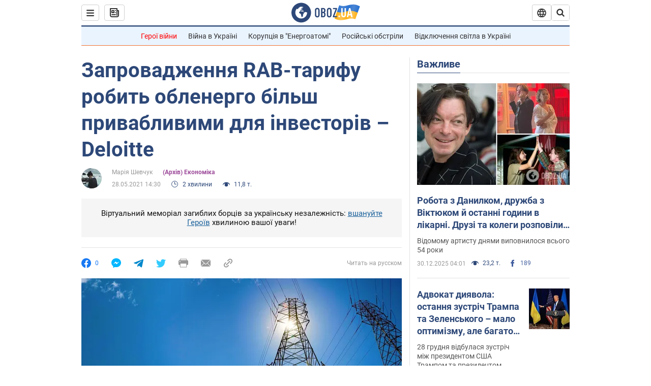

--- FILE ---
content_type: application/x-javascript; charset=utf-8
request_url: https://servicer.idealmedia.io/1418748/1?nocmp=1&sessionId=6953f9c6-01608&sessionPage=1&sessionNumberWeek=1&sessionNumber=1&scale_metric_1=64.00&scale_metric_2=256.00&scale_metric_3=100.00&cbuster=1767111110216589795392&pvid=2e830a55-494e-4ed8-9646-edf98850ff70&implVersion=11&lct=1763555100&mp4=1&ap=1&consentStrLen=0&wlid=7e39141e-877c-4b34-b704-1608bfa2fed2&uniqId=03790&niet=4g&nisd=false&evt=%5B%7B%22event%22%3A1%2C%22methods%22%3A%5B1%2C2%5D%7D%2C%7B%22event%22%3A2%2C%22methods%22%3A%5B1%2C2%5D%7D%5D&pv=5&jsv=es6&dpr=1&hashCommit=cbd500eb&apt=2021-05-28T14%3A30%3A00&tfre=3995&w=0&h=1&tl=150&tlp=1&sz=0x1&szp=1&szl=1&cxurl=https%3A%2F%2Fnews.obozrevatel.com%2Fukr%2Feconomics%2Fzaprovadzhennya-rab-tarifu-robit-oblenergo-bilsh-privablivimi-dlya-investoriv-deloitte.htm&ref=&lu=https%3A%2F%2Fnews.obozrevatel.com%2Fukr%2Feconomics%2Fzaprovadzhennya-rab-tarifu-robit-oblenergo-bilsh-privablivimi-dlya-investoriv-deloitte.htm
body_size: 827
content:
var _mgq=_mgq||[];
_mgq.push(["IdealmediaLoadGoods1418748_03790",[
["tsn.ua","11932634","1","Неожиданная смерть звезды \"Москва слезам не верит\". Что случилось","Отмечается, что Вере Алентовой стало плохо...","0","","","","0vNTvnyKVwRmxdgCgAofxIM9YnhqEWNq6DnAHpedxGEwTJzDlndJxZG2sYQLxm7SJP9NESf5a0MfIieRFDqB_Kldt0JdlZKDYLbkLtP-Q-W1LyWC_p7-7ZVRoPwfpfed",{"i":"https://s-img.idealmedia.io/n/11932634/45x45/115x0x375x375/aHR0cDovL2ltZ2hvc3RzLmNvbS90LzIwMjUtMTIvNTA5MTUzLzM5Y2IyNjZiYzA0OWQ3NTZlNjc4ZDc3NWNiNTQ2NmRlLmpwZWc.webp?v=1767111110-yE31TUXdKNW9yPxoJgu0Kn202mTOHgKIflB1CfedfkM","l":"https://clck.idealmedia.io/pnews/11932634/i/1298901/pp/1/1?h=0vNTvnyKVwRmxdgCgAofxIM9YnhqEWNq6DnAHpedxGEwTJzDlndJxZG2sYQLxm7SJP9NESf5a0MfIieRFDqB_Kldt0JdlZKDYLbkLtP-Q-W1LyWC_p7-7ZVRoPwfpfed&utm_campaign=obozrevatel.com&utm_source=obozrevatel.com&utm_medium=referral&rid=3f8ff054-e59a-11f0-8fb1-c4cbe1e3eca4&tt=Direct&att=3&afrd=296&iv=11&ct=1&gdprApplies=0&muid=pbuO17Loarb8&st=-300&mp4=1&h2=RGCnD2pppFaSHdacZpvmnsy2GX6xlGXVu7txikoXAu9RGCPw-Jj4BtYdULfjGweqWZ1ZO-tw1p4XvU9aUf71HQ**","adc":[],"sdl":0,"dl":"","category":"Шоу-бизнес","dbbr":0,"bbrt":0,"type":"e","media-type":"static","clicktrackers":[],"cta":"Читати далі","cdt":"","tri":"3f900df4-e59a-11f0-8fb1-c4cbe1e3eca4","crid":"11932634"}],],
{"awc":{},"dt":"desktop","ts":"","tt":"Direct","isBot":1,"h2":"RGCnD2pppFaSHdacZpvmnsy2GX6xlGXVu7txikoXAu9RGCPw-Jj4BtYdULfjGweqWZ1ZO-tw1p4XvU9aUf71HQ**","ats":0,"rid":"3f8ff054-e59a-11f0-8fb1-c4cbe1e3eca4","pvid":"2e830a55-494e-4ed8-9646-edf98850ff70","iv":11,"brid":32,"muidn":"pbuO17Loarb8","dnt":2,"cv":2,"afrd":296,"consent":true,"adv_src_id":39175}]);
_mgqp();
